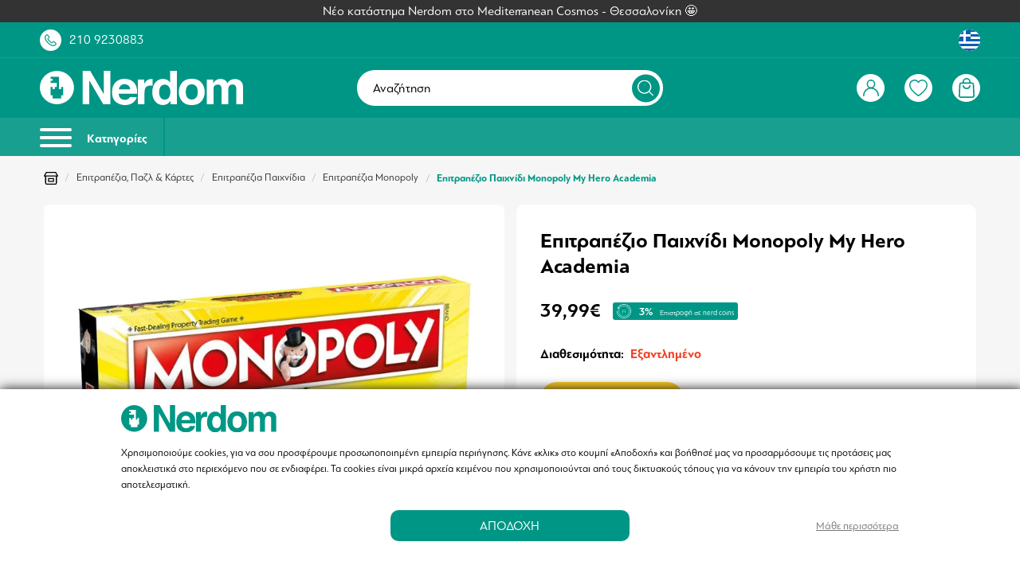

--- FILE ---
content_type: image/svg+xml
request_url: https://www.nerdom.gr/assets/menu/lang-uk.svg
body_size: 331
content:
<svg xmlns="http://www.w3.org/2000/svg" width="55" height="55" viewBox="0 0 55 55"><circle cx="27.5" cy="27.5" r="27.5" transform="translate(0 0)" fill="#f0f0f0"/><g transform="translate(0.947 0.947)"><path d="M13.556,100.142a27.4,27.4,0,0,0-4.737,9.569H23.125Z" transform="translate(-8.819 -90.332)" fill="#0052b4"/><path d="M384.311,109.712a27.4,27.4,0,0,0-4.737-9.569l-9.569,9.569Z" transform="translate(-331.206 -90.333)" fill="#0052b4"/><path d="M8.819,322.784a27.4,27.4,0,0,0,4.737,9.569l9.568-9.569Z" transform="translate(-8.819 -289.057)" fill="#0052b4"/><path d="M332.351,13.557a27.4,27.4,0,0,0-9.569-4.738V23.125Z" transform="translate(-289.056 -8.819)" fill="#0052b4"/><path d="M100.142,379.574a27.4,27.4,0,0,0,9.569,4.738V370.005Z" transform="translate(-90.332 -331.206)" fill="#0052b4"/><path d="M109.711,8.819a27.4,27.4,0,0,0-9.569,4.737l9.569,9.569Z" transform="translate(-90.332 -8.819)" fill="#0052b4"/><path d="M322.783,384.311a27.4,27.4,0,0,0,9.569-4.737l-9.569-9.569v14.306Z" transform="translate(-289.056 -331.206)" fill="#0052b4"/><path d="M370.005,322.784l9.569,9.569a27.4,27.4,0,0,0,4.737-9.569Z" transform="translate(-331.206 -289.057)" fill="#0052b4"/></g><g transform="translate(0 0)"><path d="M54.767,23.913H31.087V.233a27.752,27.752,0,0,0-7.174,0v23.68H.233a27.752,27.752,0,0,0,0,7.174h23.68v23.68a27.753,27.753,0,0,0,7.174,0V31.087h23.68a27.753,27.753,0,0,0,0-7.174Z" transform="translate(0 0)" fill="#d80027"/><path d="M322.783,322.783h0l12.271,12.271q.847-.846,1.616-1.765l-10.506-10.506h-3.382Z" transform="translate(-288.109 -288.109)" fill="#d80027"/><path d="M87.252,322.784h0L74.98,335.055q.846.847,1.765,1.616l10.506-10.506v-3.382Z" transform="translate(-66.926 -288.11)" fill="#d80027"/><path d="M73.821,87.252h0L61.549,74.98q-.847.846-1.616,1.765L70.439,87.252h3.382Z" transform="translate(-53.495 -66.926)" fill="#d80027"/><path d="M322.783,73.822h0L335.055,61.55q-.846-.847-1.765-1.616L322.783,70.44Z" transform="translate(-288.109 -53.496)" fill="#d80027"/></g></svg>

--- FILE ---
content_type: image/svg+xml
request_url: https://www.nerdom.gr/assets/menu/mini-cart.svg
body_size: 28
content:
<svg xmlns="http://www.w3.org/2000/svg" width="23.808" height="30" viewBox="0 0 23.808 30"><g transform="translate(-4.096 -1)"><path d="M16,17.82A6,6,0,0,1,10.11,13a1.013,1.013,0,0,1,2-.32,4,4,0,0,0,7.83,0,1.013,1.013,0,0,1,2,.32A6,6,0,0,1,16,17.82Z" transform="translate(0 0)" fill="#009685"/><path d="M24.9,31H7.1a3,3,0,0,1-3-3.15l.81-17.24a3,3,0,0,1,3-2.87H24.09a3,3,0,0,1,3,2.87l.81,17.24a3,3,0,0,1-3,3.15ZM7.91,9.75a1,1,0,0,0-1,1L6.1,27.95A1,1,0,0,0,7.1,29H24.9a1,1,0,0,0,1-1.05l-.81-17.24a1,1,0,0,0-1-1Z" transform="translate(0 0)" fill="#009685"/><path d="M22,8.75H20V7a4,4,0,0,0-8,0V8.75H10V7A6,6,0,0,1,22,7Z" transform="translate(0 0)" fill="#009685"/></g></svg>